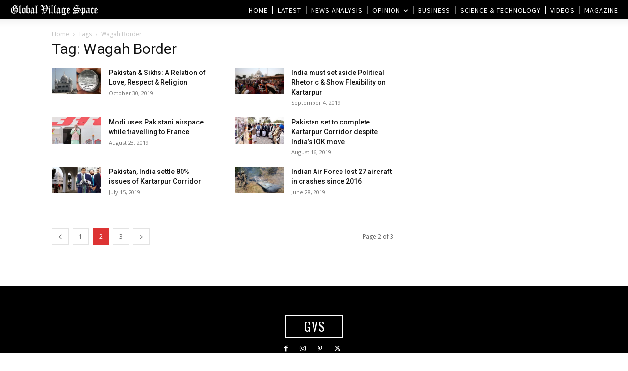

--- FILE ---
content_type: text/html; charset=utf-8
request_url: https://www.google.com/recaptcha/api2/aframe
body_size: 269
content:
<!DOCTYPE HTML><html><head><meta http-equiv="content-type" content="text/html; charset=UTF-8"></head><body><script nonce="YSz1PcDbxZjg8mDkOpzBJA">/** Anti-fraud and anti-abuse applications only. See google.com/recaptcha */ try{var clients={'sodar':'https://pagead2.googlesyndication.com/pagead/sodar?'};window.addEventListener("message",function(a){try{if(a.source===window.parent){var b=JSON.parse(a.data);var c=clients[b['id']];if(c){var d=document.createElement('img');d.src=c+b['params']+'&rc='+(localStorage.getItem("rc::a")?sessionStorage.getItem("rc::b"):"");window.document.body.appendChild(d);sessionStorage.setItem("rc::e",parseInt(sessionStorage.getItem("rc::e")||0)+1);localStorage.setItem("rc::h",'1769725640791');}}}catch(b){}});window.parent.postMessage("_grecaptcha_ready", "*");}catch(b){}</script></body></html>